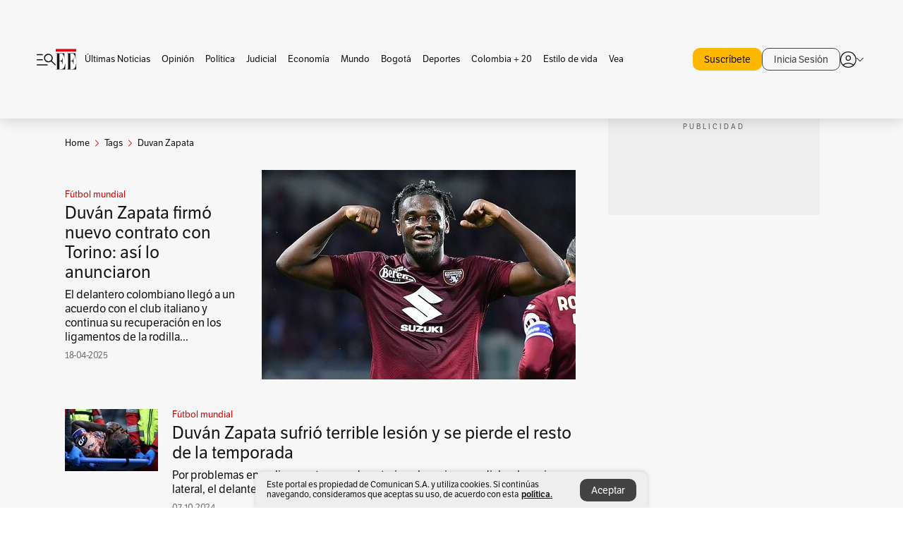

--- FILE ---
content_type: text/html; charset=utf-8
request_url: https://www.elespectador.com/tags/duvan-zapata/
body_size: 13147
content:
<!DOCTYPE html><html lang="es"><head><meta charSet="utf-8"/><link as="style" rel="preload" href="https://use.typekit.net/zke3dlb.css"/><link rel="stylesheet" href="https://use.typekit.net/zke3dlb.css"/><link rel="preload" href="/pf/resources/images/logoShort.svg?d=1148" as="image" type="image/svg+xml"/><link rel="preload" href="/pf/resources/images/logoFull.svg?d=1148" as="image" type="image/svg+xml"/><link rel="stylesheet" href="/pf/dist/css/el-espectador.css?d=1148"/><link rel="preload" href="//securepubads.g.doubleclick.net/tag/js/gpt.js" as="script"/><link rel="preconnect" href="https://securepubads.g.doubleclick.net"/><link rel="preconnect" href="https://adservice.google.com"/><link rel="preconnect" href="https://pagead2.googlesyndication.com"/><link rel="preconnect" href="https://tpc.googlesyndication.com"/><link rel="stylesheet" href="/pf/resources/dist/newsletterStructure/css/style.css?d=1148"/><script async="" src="https://cdn.tinypass.com/api/tinypass.min.js"></script><script src="https://accounts.google.com/gsi/client" async=""></script><script defer="" src="/pf/resources/scripts/minified/arcads.minified.js?d=1148"></script><script async="" src="/pf/resources/scripts/minified/pianoInit.minified.js?d=1148"></script><script defer="" src="/pf/resources/scripts/minified/pianoScript.minified.js?d=1148"></script><script defer="" src="/pf/resources/scripts/minified/googlePiano.minified.js?d=1148"></script><script defer="" src="/pf/resources/scripts/minified/gtm.minified.js?d=1148"></script><script defer="" src="/pf/resources/scripts/minified/pixel-fb.minified.js?d=1148"></script><title>Duvan zapata: Últimas noticias, fotos, videos, artículos de opinión de Duvan zapata | EL ESPECTADOR</title><meta name="description" content="Lea aquí todas las noticias sobre duvan zapata: artículos, fotos, videos, análisis y opinión sobre duvan zapata. Archivo de noticias en Colombia y el mundo sobre duvan zapata"/><meta name="keywords" content="duvan zapata, noticias de duvan zapata, fotos de duvan zapata, videos de duvan zapata"/><meta name="news_keywords" content="duvan zapata, noticias de duvan zapata, fotos de duvan zapata, videos de duvan zapata"/><meta name="robots" content="follow, index, max-snippet:150, max-image-preview:large  "/><link rel="canonical" href="https://www.elespectador.com/tags/duvan-zapata/"/><link rel="alternate" hrefLang="es" href="https://www.elespectador.com/tags/duvan-zapata/"/><link rel="alternate" type="application/rss+xml" title="El Espectador - Discover - General" href="https://www.elespectador.com/arc/outboundfeeds/discover/?outputType=xml"/><link rel="alternate" type="application/rss+xml" title="El Espectador - Discover - Tags" href="https://www.elespectador.com/arc/outboundfeeds/discover/category/tags/?outputType=xml"/><link rel="alternate" type="application/rss+xml" title="El Espectador - Discover - Tags / Duvan-zapata" href="https://www.elespectador.com/arc/outboundfeeds/discover/category/tags/duvan-zapata/?outputType=xml"/><meta name="twitter:card" content="summary_large_image"/><meta name="twitter:site" content="@elespectador"/><meta name="twitter:creator" content="@elespectador"/><meta name="twitter:url" content="https://www.elespectador.com/tags/duvan-zapata/"/><meta property="twitter:title" content="Duvan zapata: Últimas noticias, fotos, videos, artículos de opinión de Duvan zapata"/><meta property="twitter:description" content="Lea aquí todas las noticias sobre duvan zapata: artículos, fotos, videos, análisis y opinión sobre duvan zapata. Archivo de noticias en Colombia y el mundo sobre duvan zapata"/><meta name="twitter:image" content="https://www.elespectador.com/pf/resources/images/redes_espectador.webp?d=1148"/><meta name="twitter:image:alt" content=""/><meta property="fb:app_id" content="687966271952902"/><meta property="fb:pages" content="14302129065"/><meta name="language" content="spanish"/><meta name="genre" content="news"/><meta name="MobileOptimized" content="width"/><meta name="HandheldFriendly" content="true"/><meta name="viewport" content="width=device-width, initial-scale=1"/><meta name="author" content="El Espectador"/><meta property="ps:breadCrumb" content="Inicio"/><meta property="ps:contentTemplate" content="Home"/><meta property="ps:pageName" content="home"/><meta property="og:site_name" content="ELESPECTADOR.COM"/><meta property="og:url" content="https://www.elespectador.com/tags/duvan-zapata/"/><meta property="og:title" content="Duvan zapata: Últimas noticias, fotos, videos, artículos de opinión de Duvan zapata"/><meta property="og:description" content="Lea aquí todas las noticias sobre duvan zapata: artículos, fotos, videos, análisis y opinión sobre duvan zapata. Archivo de noticias en Colombia y el mundo sobre duvan zapata"/><meta property="og:image" content="https://www.elespectador.com/pf/resources/images/redes_espectador.webp?d=1148"/><meta property="og:country_name" content="Colombia"/><meta property="og:type" content="website"/><meta name="dcterms.title" content="ELESPECTADOR.COM"/><meta name="dcterms.type" content="Text"/><meta name="dcterms.identifier" content="https://www.elespectador.com/tags/duvan-zapata/"/><meta name="dcterms.format" content="text/html"/><meta name="geo.placename" content="Colombia"/><meta name="geo.position" content="4.6626515162041535;-74.05541002750398"/><meta name="ICBM" content="4.6626515162041535;-74.05541002750398"/><meta name="format-detection" content="telephone=no"/><meta name="distribution" content="global"/><meta name="geo.region" content="CO"/><meta name="rating" content="general"/><meta name="google-signin-client_id" content="430461265313-2jlpt8n23uj7avn6ijfbj0gmto7dgrko.apps.googleusercontent.com"/><script type="application/javascript" id="polyfill-script">if(!Array.prototype.includes||!(window.Object && window.Object.assign)||!window.Promise||!window.Symbol||!window.fetch){document.write('<script type="application/javascript" src="/pf/dist/engine/polyfill.js?d=1148&mxId=00000000" defer=""><\/script>')}</script><script id="fusion-engine-react-script" type="application/javascript" src="/pf/dist/engine/react.js?d=1148&amp;mxId=00000000" defer=""></script><script id="fusion-engine-combinations-script" type="application/javascript" src="/pf/dist/components/combinations/default.js?d=1148&amp;mxId=00000000" defer=""></script><link rel="icon" href="/pf/resources/images/favicons/logoFavicon.svg?d=1148" type="image/vnd.microsoft.icon"/><link rel="icon" href="/pf/resources/images/favicons/logoFavicon.svg?d=1148" type="image/svg+xml"/><link rel="icon" type="image/svg+xml" href="/pf/resources/images/favicons/logoFavicon-16.svg?d=1148" sizes="16x16"/><link rel="icon" type="image/svg+xml" href="/pf/resources/images/favicons/logoFavicon-32.svg?d=1148" sizes="32x32"/><link rel="icon" type="image/svg+xml" href="/pf/resources/images/favicons/logoFavicon-48.svg?d=1148" sizes="48x48"/><link rel="icon" type="image/svg+xml" href="/pf/resources/images/favicons/logoFavicon-76.svg?d=1148" sizes="76x76"/><link rel="icon" type="image/svg+xml" href="/pf/resources/images/favicons/logoFavicon-96.svg?d=1148" sizes="96x96"/><link rel="apple-touch-icon-precomposed" type="image/png" href="/pf/resources/images/favicons/favicon-EE-120.png?d=1148" sizes="120x120"/><link rel="apple-touch-icon-precomposed" type="image/png" href="/pf/resources/images/favicons/favicon-EE-152.png?d=1148" sizes="152x152"/><link rel="apple-touch-icon-precomposed" type="image/png" href="/pf/resources/images/favicons/favicon-EE-167.png?d=1148" sizes="167x167"/><link rel="apple-touch-icon-precomposed" type="image/png" href="/pf/resources/images/favicons/favicon-EE-180.png?d=1148" sizes="180x180"/><link rel="icon" type="image/svg+xml" href="/pf/resources/images/favicons/logoFavicon-192.svg?d=1148" sizes="192x192"/><link rel="manifest" href="/manifest.json"/><script defer="" src="https://cdnjs.cloudflare.com/ajax/libs/crypto-js/4.0.0/core.js" integrity="sha256-kZdkZhqgFNaGr6uXhjDI1wJie4rPdXuwZIwGvbkmxAI= sha384-16NHxQ56nk9L6mYJEMueErCQy3apXT3t+s3Zln/9Cb5r65PyVoyYWc1Xis2AyLeO sha512-juG4T5LbIw5oIaxRM4SsstO0WEuz3c6BwPhhzgIXvy98OM7UiZsvzCcTz7Is0zGHHIBPaDkCvJ3++uUqBFkRUg==" crossorigin="anonymous"></script><script defer="" src="https://cdnjs.cloudflare.com/ajax/libs/crypto-js/4.0.0/md5.min.js" integrity="sha256-HX0j5mAQX1PZWyNi/7GYv7G27BRBRlmNKXHbGv4fUYg= sha384-8grjJYqm7LKLYU+wyJNSF5VuUdBkO2nhlP5uc1Yucc9Q1UfngglfeZonVNCLIoCR sha512-VLDQac8zlryHkFvL1HIH9KKjkPNdsNLEXM/vImKGMaNkEXbNtb+dyhnyXFkxai1RVNtwrD5L7vffgtzYzeKI3A==" crossorigin="anonymous"></script><script type="application/ld+json">{
    "@context": "https://schema.org",
    "@type":"Organization",
    "name":"El Espectador",
    "url":"https://www.elespectador.com",
    "logo":{
      "@type":"ImageObject",
      "url":"/pf/resources/images/favicons/favicon-EE-152.png?d=1148",
      "width":"300"
    },
    "contactPoint": {
      "@type": "ContactPoint",
      "telephone": "018000510903",
      "contactType": "Servicio al cliente"
    },
    "sameAs":[
      "https://www.facebook.com/elespectadorcom",
      "https://twitter.com/elespectador",
      "https://www.instagram.com/elespectador/",
      "https://www.youtube.com/user/Elespectadorcom?sub_confirmation=1"
    ]}
    </script><script type="application/ld+json">{
  "@context": "http://schema.org",
  "@type": "WebSite",
  "name": "El Espectador",
  "url": "https://www.elespectador.com",
  "sameAs":[
    "https://www.facebook.com/elespectadorcom",
    "https://twitter.com/elespectador",
    "https://www.instagram.com/elespectador/",
    "https://www.youtube.com/user/Elespectadorcom?sub_confirmation=1"
  ]
  ,
      "potentialAction": {
        "@type": "SearchAction",
        "target": "https://www.elespectador.com/buscador/{q}",
        "query-input": "required name=q"
      }
}</script><script src="https://jsc.mgid.com/site/939125.js" async=""></script><script defer="" src="/pf/resources/scripts/minified/adsmovil.minified.js?d=1148"></script><script type="application/json">var params = {
    'email':'',
    'phone': '',
    'puid': ''
}
adsmovil.Init(params);</script><script defer="" src="/pf/resources/scripts/minified/ssm.minified.js?d=1148"></script>
<script>(window.BOOMR_mq=window.BOOMR_mq||[]).push(["addVar",{"rua.upush":"false","rua.cpush":"true","rua.upre":"false","rua.cpre":"true","rua.uprl":"false","rua.cprl":"false","rua.cprf":"false","rua.trans":"SJ-8ffa17a7-d632-4f12-a383-cf6042db33db","rua.cook":"false","rua.ims":"false","rua.ufprl":"false","rua.cfprl":"false","rua.isuxp":"false","rua.texp":"norulematch","rua.ceh":"false","rua.ueh":"false","rua.ieh.st":"0"}]);</script>
                              <script>!function(e){var n="https://s.go-mpulse.net/boomerang/";if("False"=="True")e.BOOMR_config=e.BOOMR_config||{},e.BOOMR_config.PageParams=e.BOOMR_config.PageParams||{},e.BOOMR_config.PageParams.pci=!0,n="https://s2.go-mpulse.net/boomerang/";if(window.BOOMR_API_key="GRJMD-A2LGW-55R3Y-KNEZE-U6B3Q",function(){function e(){if(!o){var e=document.createElement("script");e.id="boomr-scr-as",e.src=window.BOOMR.url,e.async=!0,i.parentNode.appendChild(e),o=!0}}function t(e){o=!0;var n,t,a,r,d=document,O=window;if(window.BOOMR.snippetMethod=e?"if":"i",t=function(e,n){var t=d.createElement("script");t.id=n||"boomr-if-as",t.src=window.BOOMR.url,BOOMR_lstart=(new Date).getTime(),e=e||d.body,e.appendChild(t)},!window.addEventListener&&window.attachEvent&&navigator.userAgent.match(/MSIE [67]\./))return window.BOOMR.snippetMethod="s",void t(i.parentNode,"boomr-async");a=document.createElement("IFRAME"),a.src="about:blank",a.title="",a.role="presentation",a.loading="eager",r=(a.frameElement||a).style,r.width=0,r.height=0,r.border=0,r.display="none",i.parentNode.appendChild(a);try{O=a.contentWindow,d=O.document.open()}catch(_){n=document.domain,a.src="javascript:var d=document.open();d.domain='"+n+"';void(0);",O=a.contentWindow,d=O.document.open()}if(n)d._boomrl=function(){this.domain=n,t()},d.write("<bo"+"dy onload='document._boomrl();'>");else if(O._boomrl=function(){t()},O.addEventListener)O.addEventListener("load",O._boomrl,!1);else if(O.attachEvent)O.attachEvent("onload",O._boomrl);d.close()}function a(e){window.BOOMR_onload=e&&e.timeStamp||(new Date).getTime()}if(!window.BOOMR||!window.BOOMR.version&&!window.BOOMR.snippetExecuted){window.BOOMR=window.BOOMR||{},window.BOOMR.snippetStart=(new Date).getTime(),window.BOOMR.snippetExecuted=!0,window.BOOMR.snippetVersion=12,window.BOOMR.url=n+"GRJMD-A2LGW-55R3Y-KNEZE-U6B3Q";var i=document.currentScript||document.getElementsByTagName("script")[0],o=!1,r=document.createElement("link");if(r.relList&&"function"==typeof r.relList.supports&&r.relList.supports("preload")&&"as"in r)window.BOOMR.snippetMethod="p",r.href=window.BOOMR.url,r.rel="preload",r.as="script",r.addEventListener("load",e),r.addEventListener("error",function(){t(!0)}),setTimeout(function(){if(!o)t(!0)},3e3),BOOMR_lstart=(new Date).getTime(),i.parentNode.appendChild(r);else t(!1);if(window.addEventListener)window.addEventListener("load",a,!1);else if(window.attachEvent)window.attachEvent("onload",a)}}(),"".length>0)if(e&&"performance"in e&&e.performance&&"function"==typeof e.performance.setResourceTimingBufferSize)e.performance.setResourceTimingBufferSize();!function(){if(BOOMR=e.BOOMR||{},BOOMR.plugins=BOOMR.plugins||{},!BOOMR.plugins.AK){var n="true"=="true"?1:0,t="",a="clpwzlixzcoiw2lxknda-f-c8bdef1e5-clientnsv4-s.akamaihd.net",i="false"=="true"?2:1,o={"ak.v":"39","ak.cp":"927404","ak.ai":parseInt("594085",10),"ak.ol":"0","ak.cr":10,"ak.ipv":4,"ak.proto":"h2","ak.rid":"6cc5687","ak.r":44268,"ak.a2":n,"ak.m":"dscr","ak.n":"ff","ak.bpcip":"18.223.108.0","ak.cport":36958,"ak.gh":"23.192.164.150","ak.quicv":"","ak.tlsv":"tls1.3","ak.0rtt":"","ak.0rtt.ed":"","ak.csrc":"-","ak.acc":"","ak.t":"1769427782","ak.ak":"hOBiQwZUYzCg5VSAfCLimQ==AWyu7eWZ/miYm/BgsoOMqbDP+Sq2B4dqeGnFxeinLXTTXi3iGjSaqJjikArmzqWH9IdtYG9u7tOJLqvFNdUmZAE/ZBRZ+p68wbvdSOFThbbWh/JhBpnlLN5sAzvpmm4MK0/hwYOboiCq7DgZDG/F0E3Cr1QiPZjkyyWpwPxTY2Vo5oyKnbw4WYxPh6TxZmrESd1TS8iow/WNCP7XbQtfD0ERJWQPD+412EB++PKVZjqFb+QxWuCUuIPazDUf+8RntkjV5ksZH3rSwGOwzohqLd+/+WZT4x+Gp6Y+l2bqXIsBEjZpC1tcfIWNDb1wtDGJl0bNWYkqN3+0mecPVlw1w+luLwzquAswdnVmZjVEhSXJ+5pGaGyr5JLdXHTn4hzrVxB6jWhdM9N08+Ld2bfyJGW6ZwaS//iR2SYFE41H31Y=","ak.pv":"62","ak.dpoabenc":"","ak.tf":i};if(""!==t)o["ak.ruds"]=t;var r={i:!1,av:function(n){var t="http.initiator";if(n&&(!n[t]||"spa_hard"===n[t]))o["ak.feo"]=void 0!==e.aFeoApplied?1:0,BOOMR.addVar(o)},rv:function(){var e=["ak.bpcip","ak.cport","ak.cr","ak.csrc","ak.gh","ak.ipv","ak.m","ak.n","ak.ol","ak.proto","ak.quicv","ak.tlsv","ak.0rtt","ak.0rtt.ed","ak.r","ak.acc","ak.t","ak.tf"];BOOMR.removeVar(e)}};BOOMR.plugins.AK={akVars:o,akDNSPreFetchDomain:a,init:function(){if(!r.i){var e=BOOMR.subscribe;e("before_beacon",r.av,null,null),e("onbeacon",r.rv,null,null),r.i=!0}return this},is_complete:function(){return!0}}}}()}(window);</script></head><body class=""><script defer="" src="/pf/resources/scripts/minified/cxenseMetatags.body.minified.js?d=1148"></script><script defer="" src="/pf/resources/scripts/minified/pianoResetToken.body.minified.js?d=1148"></script><noscript><iframe src="https://www.googletagmanager.com/ns.html?id=GTM-5FQVPR" title="Tag manager no script" height="0" width="0" style="display:none;visibility:hidden"></iframe></noscript><div id="fusion-app"><div class="Layout-Home false" id="sectionLayout"><div class="Auth"></div><div class="OneSignal"></div><div><div><style>.onesignal-slidedown-container {
    display: none !important;
  }
  </style><div class="Modal-hide"><div class="Modal-Container"><div id=""><div><div id="notificationPopup"><div class="Modal-Container"><div><img class="Modal-Image" src="/pf/resources/images/logoShortLight.svg?d=1148" alt="Logo El Espectador"/></div><div><div class="Modal-Text">No te pierdas ningún acontecimiento, accede a nuestras notificaciones</div><div class="Modal-ContainerButton"><button class="Button Button_text Button_ Button_text_" type="button">No, gracias</button><div class="onesignal-customlink-container"></div></div></div></div></div></div></div></div></div></div></div><header id="header-layout"><div class="Header Header-TopBar Header_standar"><div class="Header-Content"><div class="BurgerMenu-OpenButton"><svg viewBox="0 0 1024 1024" style="display:inline-block;stroke:currentColor;fill:currentColor"><path d="M28.158 828.615c-37.317 1.365-37.772-58.706 0-57.341h537.91c37.317-1.365 37.772 58.706 0 57.341h-537.91zM28.158 552.834c-37.317 1.365-37.772-58.706 0-57.341h277.601c15.928 0 29.125 12.743 28.67 28.67 0 15.928-12.743 29.125-28.67 28.67h-277.601zM28.158 277.053c-37.317 1.365-37.772-58.706 0-57.341h277.601c15.928 0 29.125 12.743 28.67 28.67 0 15.928-12.743 29.125-28.67 28.67h-277.601zM627.959 658.869c-201.147 9.557-314.463-258.943-165.195-394.559 194.776-202.513 531.539 84.191 348.594 304.907l203.423 200.237c12.743 10.467 11.832 29.58 0 40.957-10.467 11.377-29.58 10.467-40.957 0l-203.423-200.237c-40.957 30.946-91.472 49.149-142.897 49.149zM627.959 601.528c48.694 0 90.562-16.838 124.693-50.514s51.425-74.634 51.425-122.872c0-48.239-17.293-89.197-51.425-122.872s-75.999-50.514-124.693-50.514-90.562 16.838-124.693 50.514c-34.131 33.676-51.425 74.634-51.425 122.872s17.293 89.197 51.425 122.872c34.131 33.676 75.999 50.514 124.693 50.514z"></path></svg></div><div class="Header-Logo Header-MainLogo"><a href="/" rel="noreferrer"><picture class="Header-LogoImage"><img src="/pf/resources/images/logoFull.svg?d=1148" alt="Elespectador.com: Últimas noticias de Colombia y el mundo" width="240" height="37"/></picture></a></div><div class="Header-ContainerUser"><div class="Header-User" id="UserAvatarContainer"><div class="Header-UserContainer"><div class="Header-Anon "><svg class="Header-AvatarCircle" viewBox="0 0 1024 1024" style="display:inline-block;stroke:currentColor;fill:currentColor"><path d="M177.79 824.384c190.977-148.689 469.712-148.689 660.689 0 276.462-268.732 58.657-784.824-330.117-767.545-388.774-17.279-607.034 499.268-330.572 767.545zM507.908 586.117c-224.171 2.274-224.171-343.758 0-341.485 224.171-2.274 224.171 343.758 0 341.485zM507.908 1024.455c-677.513-16.824-677.513-1007.631 0-1024 677.513 16.824 677.513 1007.631 0 1024zM507.908 967.616c100.49 0.455 211.893-37.741 286.465-102.764-155.964-127.318-417.876-130.046-572.931 0 74.572 65.023 185.975 103.673 286.465 102.764zM507.908 529.279c148.234 4.092 148.234-231.901 0-227.808-148.234-4.092-148.234 231.901 0 227.808z"></path></svg><svg class="Header-Arrow " viewBox="0 0 422 1024" style="display:inline-block;stroke:currentColor;fill:currentColor"><path d="M336.696 512.431l-321.106-321.106c-35.676-32.942 19.56-91.257 53.521-53.521l331.738 331.738c12.684 12.684 17.846 25.385 17.846 42.877 0 17.151-5.146 30.19-17.846 42.877l-331.738 331.738c-32.942 35.338-91.257-19.56-53.521-53.521l321.106-321.106z"></path></svg></div></div></div></div></div></div><div class="Header-BasicPlaceholder"></div><h1 style="display:none">Noticias de Duvan Zapata</h1><div class="PianoContainer-UserMenu"></div></header><div class=""><div id="main-layout-1" class="Layout-MainHome Layout-MainHome_oneColumn"></div><div id="main-layout-2" class="Layout-MainHome Layout-MainHome_oneColumn"></div><div class="Layout-MainHome Layout-MainHome_fitMargin Layout-MainHome_twoColumns"><div id="main-layout-3-4" class="Layout-mainHomeA"><div class=""><div class="NewsletterAdmin-ImageTitleNw"><div class="Header-Section Header-Section_EE"><h2 class="Header-SectionTitle">Noticias de Duvan zapata</h2><div class="Header-SectionDescription"></div></div></div></div><div><script type="application/ld+json">{
    "@context": "https://schema.org",
    "@type": "BreadcrumbList",
    "itemListElement": [
      {
        "@type": "ListItem",
        "position": 0,
        "item":
        {
          "@id": "/",
          "name": "Home"
        }
      },
      
          {
            "@type": "ListItem",
            "position": 1,
            "item":
            {
              "@id": "/tags/",
              "name": "tags"
            }
          },
          {
            "@type": "ListItem",
            "position": 2,
            "item":
            {
              "@id": "/tags/duvan-zapata/",
              "name": "duvan-zapata"
            }
          }
    ]
  }</script><div class="Breadcrumb   "><div class="Breadcrumb-Container"><span class="Breadcrumb-Text"><a href="/"><h3>Home</h3></a></span><span class="Breadcrumb-Text Breadcrumb-SectionText"><svg class="Breadcrumb Breadcrumb-Icon" viewBox="0 0 422 1024" style="display:inline-block;stroke:currentColor;fill:currentColor"><path d="M336.696 512.431l-321.106-321.106c-35.676-32.942 19.56-91.257 53.521-53.521l331.738 331.738c12.684 12.684 17.846 25.385 17.846 42.877 0 17.151-5.146 30.19-17.846 42.877l-331.738 331.738c-32.942 35.338-91.257-19.56-53.521-53.521l321.106-321.106z"></path></svg><a href="/tags/"><div class="">Tags</div></a></span><span class="Breadcrumb-Text Breadcrumb-SectionText"><svg class="Breadcrumb Breadcrumb-Icon" viewBox="0 0 422 1024" style="display:inline-block;stroke:currentColor;fill:currentColor"><path d="M336.696 512.431l-321.106-321.106c-35.676-32.942 19.56-91.257 53.521-53.521l331.738 331.738c12.684 12.684 17.846 25.385 17.846 42.877 0 17.151-5.146 30.19-17.846 42.877l-331.738 331.738c-32.942 35.338-91.257-19.56-53.521-53.521l321.106-321.106z"></path></svg><a href="/tags/duvan-zapata/"><div class="">Duvan Zapata</div></a></span></div></div></div><div class="BlockContainer      BlockContainer_openSubsection BlockContainer_openSubsection_default"><div class="BlockContainer-Content"><div class="Card Card-HomeEE Card-HomeEE_open3"><div class="Card-ImagePosition Card-ImagePosition_down"><div class="Card-ImageFrame"><a href="/deportes/futbol-mundial/duvan-zapata-firmo-nuevo-contrato-con-torino-asi-lo-anunciaron/" target="_self" rel="noopener "><picture><source class="Card-Image" srcSet="https://www.elespectador.com/resizer/v2/GIEEK2OQYKSNJQHSRNTCX7NN5I.jpg?auth=00dd9e04340bdd5c38f5def5c11cb4047814aefbd9654c163adb18962fbf0053&amp;width=328&amp;height=219&amp;smart=true&amp;quality=60" media="(max-width: 360px)" width="328" height="219"/><source class="Card-Image" srcSet="https://www.elespectador.com/resizer/v2/GIEEK2OQYKSNJQHSRNTCX7NN5I.jpg?auth=00dd9e04340bdd5c38f5def5c11cb4047814aefbd9654c163adb18962fbf0053&amp;width=392&amp;height=262&amp;smart=true&amp;quality=60" media="(max-width: 425px)" width="392" height="262"/><source class="Card-Image" srcSet="https://www.elespectador.com/resizer/v2/GIEEK2OQYKSNJQHSRNTCX7NN5I.jpg?auth=00dd9e04340bdd5c38f5def5c11cb4047814aefbd9654c163adb18962fbf0053&amp;width=552&amp;height=369&amp;smart=true&amp;quality=60" media="(max-width: 600px)" width="552" height="369"/><source class="Card-Image" srcSet="https://www.elespectador.com/resizer/v2/GIEEK2OQYKSNJQHSRNTCX7NN5I.jpg?auth=00dd9e04340bdd5c38f5def5c11cb4047814aefbd9654c163adb18962fbf0053&amp;width=1096&amp;height=732&amp;smart=true&amp;quality=60" media="(max-width: 1199px)" width="1096" height="732"/><source class="Card-Image" srcSet="https://www.elespectador.com/resizer/v2/GIEEK2OQYKSNJQHSRNTCX7NN5I.jpg?auth=00dd9e04340bdd5c38f5def5c11cb4047814aefbd9654c163adb18962fbf0053&amp;width=445&amp;height=298&amp;smart=true&amp;quality=80" media="(max-width: 1200px)" width="445" height="298"/><img class="Card-Image" src="https://www.elespectador.com/resizer/v2/GIEEK2OQYKSNJQHSRNTCX7NN5I.jpg?auth=00dd9e04340bdd5c38f5def5c11cb4047814aefbd9654c163adb18962fbf0053&amp;width=445&amp;height=298&amp;smart=true&amp;quality=80" alt="Duván Zapata firmó nuevo contrato con Torino: así lo anunciaron" width="445" height="298"/></picture></a></div><div class="Card-Container"><div class="Card-SectionContainer"><h4 class="Card-Section Card-Section"><a href="/deportes/futbol-mundial/" target="_self" rel="noopener ">Fútbol mundial</a></h4></div><h2 class="Card-Title Card-Title"><a href="/deportes/futbol-mundial/duvan-zapata-firmo-nuevo-contrato-con-torino-asi-lo-anunciaron/" target="_self" rel="noopener ">Duván Zapata firmó nuevo contrato con Torino: así lo anunciaron</a></h2><div class="Card-Hook Card-Hook"><a href="/deportes/futbol-mundial/duvan-zapata-firmo-nuevo-contrato-con-torino-asi-lo-anunciaron/" target="_self" rel="noopener ">El delantero colombiano llegó a un acuerdo con el club italiano y continua su recuperación en los ligamentos de la rodilla...</a></div><div class="Card-DateContainer"><p class="Card-Datetime">18-04-2025</p></div></div></div></div><div class="BlockContainer-SecondContent"></div></div></div><div class="Ads Ads_mobile"><div class="lazyload-wrapper "><div class="lazyload-placeholder"></div></div></div><div class="BlockContainer BlockContainer_borderDown     "><div class="BlockContainer-Content"><div class="Card Card-HomeEE"><div class="Card-ImagePosition Card-ImagePosition_up"><div class="Card-ImageFrame"><a href="/deportes/futbol-mundial/duvan-zapata-sufrio-terrible-lesion-y-se-pierde-el-resto-de-la-temporada/" target="_self" rel="noopener "><picture><source class="Card-Image" srcSet="https://www.elespectador.com/resizer/v2/HGEIKM3WKZKJPXJOF5XKAFTIIM.jpg?auth=944f7c80186ba6b5680b48bafae8158c5fa16b02e0259ed0d2e29556d1b86e25&amp;width=392&amp;height=261&amp;focal=1770,975&amp;quality=60" media="(max-width: 425px)" width="392" height="261"/><source class="Card-Image" srcSet="https://www.elespectador.com/resizer/v2/HGEIKM3WKZKJPXJOF5XKAFTIIM.jpg?auth=944f7c80186ba6b5680b48bafae8158c5fa16b02e0259ed0d2e29556d1b86e25&amp;width=552&amp;height=368&amp;focal=1770,975&amp;quality=60" media="(max-width: 600px)" width="552" height="368"/><source class="Card-Image" srcSet="https://www.elespectador.com/resizer/v2/HGEIKM3WKZKJPXJOF5XKAFTIIM.jpg?auth=944f7c80186ba6b5680b48bafae8158c5fa16b02e0259ed0d2e29556d1b86e25&amp;width=1100&amp;height=733&amp;focal=1770,975&amp;quality=60" media="(max-width: 1199px)" width="1100" height="733"/><source class="Card-Image" srcSet="https://www.elespectador.com/resizer/v2/HGEIKM3WKZKJPXJOF5XKAFTIIM.jpg?auth=944f7c80186ba6b5680b48bafae8158c5fa16b02e0259ed0d2e29556d1b86e25&amp;width=445&amp;height=297&amp;focal=1770,975&amp;quality=80" media="(max-width: 1200px)" width="445" height="297"/><img class="Card-Image" src="https://www.elespectador.com/resizer/v2/HGEIKM3WKZKJPXJOF5XKAFTIIM.jpg?auth=944f7c80186ba6b5680b48bafae8158c5fa16b02e0259ed0d2e29556d1b86e25&amp;width=445&amp;height=297&amp;focal=1770,975&amp;quality=80" alt="Duván Zapata sufrió terrible lesión y se pierde el resto de la temporada" width="445" height="297"/></picture></a></div><div class="Card-Container"><div class="Card-SectionContainer"><h4 class="Card-Section Card-Section"><a href="/deportes/futbol-mundial/" target="_self" rel="noopener ">Fútbol mundial</a></h4></div><h2 class="Card-Title Card-Title"><a href="/deportes/futbol-mundial/duvan-zapata-sufrio-terrible-lesion-y-se-pierde-el-resto-de-la-temporada/" target="_self" rel="noopener ">Duván Zapata sufrió terrible lesión y se pierde el resto de la temporada</a></h2><div class="Card-DateContainer"><p class="Card-Datetime">07-10-2024</p></div></div></div></div><div class="Card Card-HomeEE Card-HomeEE_lateral"><div class="Card-ImagePosition Card-ImagePosition_left"><div class="Card-ImageFrame"><a href="/deportes/futbol-mundial/duvan-zapata-le-marco-un-golazo-al-inter-pero-salio-lesionado-y-en-camilla-video-torino-serie-a-italia-noticias-hoy/" target="_self" rel="noopener "><picture><source class="Card-Image" srcSet="https://www.elespectador.com/resizer/v2/HGEIKM3WKZKJPXJOF5XKAFTIIM.jpg?auth=944f7c80186ba6b5680b48bafae8158c5fa16b02e0259ed0d2e29556d1b86e25&amp;width=132&amp;height=88&amp;focal=1780,875&amp;quality=80" media="(max-width: 1200px)" width="132" height="88"/><img class="Card-Image" src="https://www.elespectador.com/resizer/v2/HGEIKM3WKZKJPXJOF5XKAFTIIM.jpg?auth=944f7c80186ba6b5680b48bafae8158c5fa16b02e0259ed0d2e29556d1b86e25&amp;width=132&amp;height=88&amp;focal=1780,875&amp;quality=80" alt="Duván Zapata le marcó un golazo al Inter, pero salió lesionado y en camilla: video" width="132" height="88"/></picture></a></div><div class="Card-Container"><div class="Card-SectionContainer"><h4 class="Card-Section Card-Section"><a href="/deportes/futbol-mundial/" target="_self" rel="noopener ">Fútbol mundial</a></h4></div><h2 class="Card-Title Card-Title_xs"><a href="/deportes/futbol-mundial/duvan-zapata-le-marco-un-golazo-al-inter-pero-salio-lesionado-y-en-camilla-video-torino-serie-a-italia-noticias-hoy/" target="_self" rel="noopener ">Duván Zapata le marcó un golazo al Inter, pero salió lesionado y en camilla: video</a></h2><div class="Card-DateContainer"><p class="Card-Datetime">05-10-2024</p></div></div></div></div><div class="Card Card-HomeEE Card-HomeEE_lateral"><div class="Card-ImagePosition Card-ImagePosition_left"><div class="Card-ImageFrame"><a href="/deportes/futbol-mundial/duvan-zapata-gran-figura-con-torino-en-italia-golazo-y-asistencia-video-daniel-mosquera-verona-serie-a-noticias-hoy/" target="_self" rel="noopener "><picture><source class="Card-Image" srcSet="https://www.elespectador.com/resizer/v2/TKLYCJYBXCPEFAM7J7SKXD6L3E.jpg?auth=7ed3508af1ce708d0584ebc5061ae0ffcd0bae5d659ceda2b2b3058ad68b6427&amp;width=132&amp;height=88&amp;focal=1560,555&amp;quality=80" media="(max-width: 1200px)" width="132" height="88"/><img class="Card-Image" src="https://www.elespectador.com/resizer/v2/TKLYCJYBXCPEFAM7J7SKXD6L3E.jpg?auth=7ed3508af1ce708d0584ebc5061ae0ffcd0bae5d659ceda2b2b3058ad68b6427&amp;width=132&amp;height=88&amp;focal=1560,555&amp;quality=80" alt="Duván Zapata, gran figura con Torino en Italia: golazo y asistencia" width="132" height="88"/></picture></a></div><div class="Card-Container"><div class="Card-SectionContainer"><h4 class="Card-Section Card-Section"><a href="/deportes/futbol-mundial/" target="_self" rel="noopener ">Fútbol mundial</a></h4></div><h2 class="Card-Title Card-Title_xs"><a href="/deportes/futbol-mundial/duvan-zapata-gran-figura-con-torino-en-italia-golazo-y-asistencia-video-daniel-mosquera-verona-serie-a-noticias-hoy/" target="_self" rel="noopener ">Duván Zapata, gran figura con Torino en Italia: golazo y asistencia</a></h2><div class="Card-DateContainer"><p class="Card-Datetime">20-09-2024</p></div></div></div></div><div class="Card Card-HomeEE Card-HomeEE_lateral"><div class="Card-ImagePosition Card-ImagePosition_left"><div class="Card-ImageFrame"><a href="/deportes/futbol-mundial/duvan-zapata-arranco-la-temporada-en-italia-con-goles-vea-su-anotacion-ante-milan/" target="_self" rel="noopener "><picture><source class="Card-Image" srcSet="https://www.elespectador.com/resizer/v2/SHGVMOOHRVG4HALLCDBNJGIJ64.jpg?auth=23913237257a9c79e71d478dfe6c5450b430d1ab82c62387389c8f695059e460&amp;width=132&amp;height=88&amp;smart=true&amp;quality=80" media="(max-width: 1200px)" width="132" height="88"/><img class="Card-Image" src="https://www.elespectador.com/resizer/v2/SHGVMOOHRVG4HALLCDBNJGIJ64.jpg?auth=23913237257a9c79e71d478dfe6c5450b430d1ab82c62387389c8f695059e460&amp;width=132&amp;height=88&amp;smart=true&amp;quality=80" alt="Duván Zapata arrancó la temporada en Italia con goles: vea su anotación ante Milan" width="132" height="88"/></picture></a></div><div class="Card-Container"><div class="Card-SectionContainer"><h4 class="Card-Section Card-Section"><a href="/deportes/futbol-mundial/" target="_self" rel="noopener ">Fútbol mundial</a></h4></div><h2 class="Card-Title Card-Title_xs"><a href="/deportes/futbol-mundial/duvan-zapata-arranco-la-temporada-en-italia-con-goles-vea-su-anotacion-ante-milan/" target="_self" rel="noopener ">Duván Zapata arrancó la temporada en Italia con goles: vea su anotación ante Milan</a></h2><div class="Card-DateContainer"><p class="Card-Datetime">18-08-2024</p></div></div></div></div><div class="Card Card-HomeEE Card-HomeEE_lateral"><div class="Card-ImagePosition Card-ImagePosition_left"><div class="Card-ImageFrame"><a href="/deportes/futbol-mundial/duvan-zapata-fue-ovacionado-por-los-hinchas-de-atalanta-video/" target="_self" rel="noopener "><picture><source class="Card-Image" srcSet="https://www.elespectador.com/resizer/v2/I4OXRFKSKPIPTZKNLJTSWHIL2Y.jpg?auth=4c34b987b6942611084e3c7ee05299eafcb4552a984e40df82df161c9be3f97f&amp;width=132&amp;height=88&amp;smart=true&amp;quality=80" media="(max-width: 1200px)" width="132" height="88"/><img class="Card-Image" src="https://www.elespectador.com/resizer/v2/I4OXRFKSKPIPTZKNLJTSWHIL2Y.jpg?auth=4c34b987b6942611084e3c7ee05299eafcb4552a984e40df82df161c9be3f97f&amp;width=132&amp;height=88&amp;smart=true&amp;quality=80" alt="Duván Zapata fue ovacionado por los hinchas de Atalanta: video" width="132" height="88"/></picture></a></div><div class="Card-Container"><div class="Card-SectionContainer"><h4 class="Card-Section Card-Section"><a href="/deportes/futbol-mundial/" target="_self" rel="noopener ">Fútbol mundial</a></h4></div><h2 class="Card-Title Card-Title_xs"><a href="/deportes/futbol-mundial/duvan-zapata-fue-ovacionado-por-los-hinchas-de-atalanta-video/" target="_self" rel="noopener ">Duván Zapata fue ovacionado por los hinchas de Atalanta: video</a></h2><div class="Card-DateContainer"><p class="Card-Datetime">26-05-2024</p></div></div></div></div></div></div><div class="Pagination-Wrapper"><div class="Pagination"><div class="Pagination-Nav"></div><div class="Pagination-Counter"><form class="Pagination-Form"><input class="Pagination-Input" value="1"/></form><span>de </span></div><div class="Pagination-Nav"></div></div></div></div><div class="Ads Ads_mobile"><div class="lazyload-wrapper "><div class="lazyload-placeholder"></div></div></div><div id="main-layout-5" class="Layout-mainHomeB"><div class="Ads-sticky Ads_desktop"><div class="lazyload-wrapper "><div class="lazyload-placeholder"></div></div></div></div></div><div class="Ads_desktop"><div class="lazyload-wrapper "><div class="lazyload-placeholder"></div></div></div><div class="Layout-MainHome Layout-MainHome_fitMargin Layout-MainHome_twoColumns"><div id="main-layout-6-7" class="Layout-mainHomeA"></div><div id="main-layout-8" class="Layout-mainHomeB"></div></div><div id="main-layout-9" class="Layout-MainHome Layout-MainHome_oneColumn"></div><div id="main-layout-10" class="Layout-MainHome Layout-MainHome_oneColumn"></div><div id="main-layout-11" class="Layout-MainHome Layout-MainHome_oneColumn"></div><div class="Layout-MainHome Layout-MainHome_fitMargin Layout-MainHome_twoColumns"><div id="main-layout-12-13" class="Layout-mainHomeA"></div><div id="main-layout-14" class="Layout-mainHomeB"></div></div><div class="Layout-MainHome Layout-MainHome_fitMargin Layout-MainHome_twoColumns"><div id="main-layout-15-16" class="Layout-mainHomeA"></div><div id="main-layout-17" class="Layout-mainHomeB"></div></div><div id="main-layout-18" class="Layout-MainHome Layout-MainHome_oneColumn"></div><div id="main-layout-19" class="Layout-MainHome Layout-MainHome_oneColumn"></div><div class="Layout-MainHome Layout-MainHome_fitMargin Layout-MainHome_twoColumns"><div id="main-layout-20-21" class="Layout-mainHomeA"></div><div id="main-layout-22" class="Layout-mainHomeB"></div></div><div id="main-layout-23" class="Layout-MainHome Layout-MainHome_oneColumn"></div><div id="main-layout-24" class="Layout-MainHome Layout-MainHome_oneColumn"></div><div id="main-layout-25" class="Layout-MainHome Layout-MainHome_oneColumn"><div data-google-interstitial="false"><div class="Block-piano Block pianoBannerHomeDesktop" id="pianoContainer"><p> </p></div></div></div></div><div class="Toastify"></div><footer><div class="lazyload-wrapper "><div style="height:400px" class="lazyload-placeholder"></div></div></footer><div class="Cookies-GeneralContainer" data-google-interstitial="false"><div class="Cookies-Container Cookies-hide"><div class="Cookies-Text">Este portal es propiedad de Comunican S.A. y utiliza cookies. Si continúas navegando, consideramos que aceptas su uso, de acuerdo con esta  <a class="Cookies-Linked" href="/terminos/politica-de-uso-de-cookies/">política.</a></div><div class="Cookies-ContainerButtons"><div class="Cookies-AceptButton"><button class="Button Button_secondary Cookies-TextButton" type="button">Aceptar</button></div></div></div></div></div></div><script id="fusion-metadata" type="application/javascript">window.Fusion=window.Fusion||{};Fusion.arcSite="el-espectador";Fusion.contextPath="/pf";Fusion.mxId="00000000";Fusion.deployment="1148";Fusion.globalContent={"type":"results","version":"0.6.0","content_elements":[{"display_date":"2025-04-18T22:17:33.151Z","subtype":"article","subheadlines":{"basic":""},"headlines":{"basic":"Duván Zapata firmó nuevo contrato con Torino: así lo anunciaron"},"description":{"basic":"El delantero colombiano llegó a un acuerdo con el club italiano y continua su recuperación en los ligamentos de la rodilla izquierda."},"taxonomy":{"primary_section":{"name":"Fútbol mundial","_id":"/deportes/futbol-mundial"}},"type":"story","promo_items":{"basic":{"width":3072,"caption":"El delantero colombiano de 34 años llegó a un acuerdo con el club italiano y continua su recuperación en los ligamentos de la rodilla izquierda.","_id":"GIEEK2OQYKSNJQHSRNTCX7NN5I","additional_properties":{"originalUrl":"https://cloudfront-us-east-1.images.arcpublishing.com/elespectador/GIEEK2OQYKSNJQHSRNTCX7NN5I.jpg","thumbnailResizeUrl":"/resizer/v2/GIEEK2OQYKSNJQHSRNTCX7NN5I.jpg?auth=00dd9e04340bdd5c38f5def5c11cb4047814aefbd9654c163adb18962fbf0053&width=300"},"type":"image","distributor":{"mode":"reference","reference_id":"b852975d-d88d-4a85-a4a4-9d6f0ba507c9"},"url":"https://cloudfront-us-east-1.images.arcpublishing.com/elespectador/GIEEK2OQYKSNJQHSRNTCX7NN5I.jpg","height":2028,"auth":{"1":"00dd9e04340bdd5c38f5def5c11cb4047814aefbd9654c163adb18962fbf0053"}}},"canonical_url":"/deportes/futbol-mundial/duvan-zapata-firmo-nuevo-contrato-con-torino-asi-lo-anunciaron/","_id":"QEFQT5K5URFVNEEF4BRFZGULJ4"},{"display_date":"2024-10-07T12:00:00Z","subtype":"article","subheadlines":{"basic":""},"headlines":{"basic":"Duván Zapata sufrió terrible lesión y se pierde el resto de la temporada"},"description":{"basic":"Por problemas en su ligamento cruzado anterior, el menisco medial y el menisco lateral, el delantero colombiano será intervenido."},"taxonomy":{"primary_section":{"name":"Fútbol mundial","_id":"/deportes/futbol-mundial"}},"type":"story","promo_items":{"basic":{"width":3072,"caption":"Duván Zapata había salido lesionado el pasado sábado cuando enfrentó al Inter de Milán en la Serie A.","_id":"HGEIKM3WKZKJPXJOF5XKAFTIIM","additional_properties":{"originalUrl":"https://cloudfront-us-east-1.images.arcpublishing.com/elespectador/HGEIKM3WKZKJPXJOF5XKAFTIIM.jpg","thumbnailResizeUrl":"/resizer/z3S1TALrqDBG93veL_UT3IBVx9Y=/300x0/arc-anglerfish-arc2-prod-elespectador/public/HGEIKM3WKZKJPXJOF5XKAFTIIM.jpg","focal_point":{"min":[1770,975]}},"type":"image","distributor":{"mode":"reference","reference_id":"b852975d-d88d-4a85-a4a4-9d6f0ba507c9"},"focal_point":{"x":1770,"y":975},"url":"https://cloudfront-us-east-1.images.arcpublishing.com/elespectador/HGEIKM3WKZKJPXJOF5XKAFTIIM.jpg","height":1916,"auth":{"1":"944f7c80186ba6b5680b48bafae8158c5fa16b02e0259ed0d2e29556d1b86e25"}}},"canonical_url":"/deportes/futbol-mundial/duvan-zapata-sufrio-terrible-lesion-y-se-pierde-el-resto-de-la-temporada/","_id":"CJNX5U2XSRBQDKKH526DGLDTDY"},{"display_date":"2024-10-05T22:34:16.746Z","subtype":"article","subheadlines":{"basic":""},"headlines":{"basic":"Duván Zapata le marcó un golazo al Inter, pero salió lesionado y en camilla: video"},"description":{"basic":"El delantero colombiano abandonó el campo en el minuto 84 tras un giro extraño de su rodilla izquierda intentando hacer un regate."},"taxonomy":{"primary_section":{"name":"Fútbol mundial","_id":"/deportes/futbol-mundial"}},"type":"story","promo_items":{"basic":{"width":3072,"caption":"Milan (Italy), 05/10/2024.- Torino'Äôs Duvan Zapata is stretchered off the pitch during the Italian Serie A soccer match between FC Inter and Torino FC at Giuseppe Meazza stadium in Milan, Italy, 05 October 2024. (Italia) EFE/EPA/MATTEO BAZZI\r\n","_id":"HGEIKM3WKZKJPXJOF5XKAFTIIM","additional_properties":{"originalUrl":"https://cloudfront-us-east-1.images.arcpublishing.com/elespectador/HGEIKM3WKZKJPXJOF5XKAFTIIM.jpg","thumbnailResizeUrl":"/resizer/z3S1TALrqDBG93veL_UT3IBVx9Y=/300x0/arc-anglerfish-arc2-prod-elespectador/public/HGEIKM3WKZKJPXJOF5XKAFTIIM.jpg","focal_point":{"min":[1780,875]}},"type":"image","distributor":{"mode":"reference","reference_id":"b852975d-d88d-4a85-a4a4-9d6f0ba507c9"},"focal_point":{"x":1780,"y":875},"url":"https://cloudfront-us-east-1.images.arcpublishing.com/elespectador/HGEIKM3WKZKJPXJOF5XKAFTIIM.jpg","height":1916,"auth":{"1":"944f7c80186ba6b5680b48bafae8158c5fa16b02e0259ed0d2e29556d1b86e25"}}},"canonical_url":"/deportes/futbol-mundial/duvan-zapata-le-marco-un-golazo-al-inter-pero-salio-lesionado-y-en-camilla-video-torino-serie-a-italia-noticias-hoy/","_id":"L5WUA4D2KVFY5LE6IX452Z3DSY"},{"display_date":"2024-09-20T22:11:46.658Z","subtype":"article","subheadlines":{"basic":""},"headlines":{"basic":"Duván Zapata, gran figura con Torino en Italia: golazo y asistencia"},"description":{"basic":"El delantero colombiano fue clave en la victoria de su equipo, que es líder parcial de la Serie A. Daniel Mosquera marcó para Verona."},"taxonomy":{"primary_section":{"name":"Fútbol mundial","_id":"/deportes/futbol-mundial"}},"type":"story","promo_items":{"basic":{"width":3072,"caption":"Verona (Italy), 20/09/2024.- Torino's Duvan Zapata (C) scores the 2-1 lead during the Italian Serie A soccer match Hellas Verona vs Torino Fc at Marcantonio Bentegodi stadium in Verona, Italy, 20 September 2024. (Italia) EFE/EPA/EMANUELE PENNACCHIO\r\n","_id":"TKLYCJYBXCPEFAM7J7SKXD6L3E","additional_properties":{"originalUrl":"https://cloudfront-us-east-1.images.arcpublishing.com/elespectador/TKLYCJYBXCPEFAM7J7SKXD6L3E.jpg","thumbnailResizeUrl":"/resizer/dTdj7gMJoXERVKi338q30pNc_50=/300x0/arc-anglerfish-arc2-prod-elespectador/public/TKLYCJYBXCPEFAM7J7SKXD6L3E.jpg","focal_point":{"min":[1560,555]}},"type":"image","distributor":{"mode":"reference","reference_id":"b852975d-d88d-4a85-a4a4-9d6f0ba507c9"},"focal_point":{"x":1560,"y":555},"url":"https://cloudfront-us-east-1.images.arcpublishing.com/elespectador/TKLYCJYBXCPEFAM7J7SKXD6L3E.jpg","height":2048,"auth":{"1":"7ed3508af1ce708d0584ebc5061ae0ffcd0bae5d659ceda2b2b3058ad68b6427"}}},"canonical_url":"/deportes/futbol-mundial/duvan-zapata-gran-figura-con-torino-en-italia-golazo-y-asistencia-video-daniel-mosquera-verona-serie-a-noticias-hoy/","_id":"QJSCFGS4UNEJBIDQCOV3TH27KM"},{"display_date":"2024-08-18T00:30:21.839Z","subtype":"article","subheadlines":{"basic":""},"headlines":{"basic":"Duván Zapata arrancó la temporada en Italia con goles: vea su anotación ante Milan"},"description":{"basic":"El colombiano marcó el segundo gol del Torino en el empate ante el ‘rossoneri’ en San Siro."},"taxonomy":{"primary_section":{"name":"Fútbol mundial","_id":"/deportes/futbol-mundial"}},"type":"story","promo_items":{"basic":{"width":5000,"caption":"El delantero colombiano #91 del Torino, Duván Zapata, celebra el segundo gol de su equipo durante el partido de fútbol de la Serie A italiana entre el AC Milán y el Torino en el estadio San Siro de Milán, el 17 de agosto de 2024.","additional_properties":{"originalUrl":"https://cloudfront-us-east-1.images.arcpublishing.com/elespectador/SHGVMOOHRVG4HALLCDBNJGIJ64.jpg","thumbnailResizeUrl":"/resizer/Ixa81syZQCq2lryBGsP7llheITw=/300x0/arc-anglerfish-arc2-prod-elespectador/public/SHGVMOOHRVG4HALLCDBNJGIJ64.jpg"},"_id":"SHGVMOOHRVG4HALLCDBNJGIJ64","type":"image","url":"https://cloudfront-us-east-1.images.arcpublishing.com/elespectador/SHGVMOOHRVG4HALLCDBNJGIJ64.jpg","height":3334,"auth":{"1":"23913237257a9c79e71d478dfe6c5450b430d1ab82c62387389c8f695059e460"}}},"canonical_url":"/deportes/futbol-mundial/duvan-zapata-arranco-la-temporada-en-italia-con-goles-vea-su-anotacion-ante-milan/","_id":"HX3DQHHEKJECLLPLEQVF4CAE64"},{"display_date":"2024-05-26T20:07:06.225Z","subtype":"article","subheadlines":{"basic":""},"headlines":{"basic":"Duván Zapata fue ovacionado por los hinchas de Atalanta: video"},"description":{"basic":"El delantero colombiano, hoy jugador de Torino, vistió los colores de 'La Diosa' durante cinco temporadas. Bérgamo no lo olvida."},"taxonomy":{"primary_section":{"name":"Fútbol mundial","_id":"/deportes/futbol-mundial"}},"additional_properties":{"images":{"1096x730":["https://www.elespectador.com/resizer/Y6u1Xa91Jqt7DWd7JvUzOB5uiOM=/1096x730/filters:quality(60):format(jpeg)/cloudfront-us-east-1.images.arcpublishing.com/elespectador/I4OXRFKSKPIPTZKNLJTSWHIL2Y.jpg","https://www.elespectador.com/resizer/6oNOaKAIwzA-ki5kHrBrcOCsRG8=/1096x730/filters:quality(80):format(jpeg)/cloudfront-us-east-1.images.arcpublishing.com/elespectador/I4OXRFKSKPIPTZKNLJTSWHIL2Y.jpg"],"680x453":["https://www.elespectador.com/resizer/4GkkwW4aRa518K5MaohXpyphjhw=/680x453/filters:quality(60):format(jpeg)/cloudfront-us-east-1.images.arcpublishing.com/elespectador/I4OXRFKSKPIPTZKNLJTSWHIL2Y.jpg","https://www.elespectador.com/resizer/-X9HY3xMO582pcojkI7ti27coYc=/680x453/filters:quality(80):format(jpeg)/cloudfront-us-east-1.images.arcpublishing.com/elespectador/I4OXRFKSKPIPTZKNLJTSWHIL2Y.jpg"],"952x637":["https://www.elespectador.com/resizer/POv_aJoSGHxCPRS4iiPm2OLLkgk=/952x637/filters:quality(60):format(jpeg)/cloudfront-us-east-1.images.arcpublishing.com/elespectador/I4OXRFKSKPIPTZKNLJTSWHIL2Y.jpg","https://www.elespectador.com/resizer/fiZkMWTEbRjbFD82KIFhIxv4E5s=/952x637/filters:quality(80):format(jpeg)/cloudfront-us-east-1.images.arcpublishing.com/elespectador/I4OXRFKSKPIPTZKNLJTSWHIL2Y.jpg"],"352x528":["https://www.elespectador.com/resizer/Bw06c2h6V_lSkhopBvQzKdxMrYQ=/352x528/filters:quality(60):format(jpeg)/cloudfront-us-east-1.images.arcpublishing.com/elespectador/I4OXRFKSKPIPTZKNLJTSWHIL2Y.jpg","https://www.elespectador.com/resizer/fN7riU6BPQUuotm1jkfCwFHmDe4=/352x528/filters:quality(80):format(jpeg)/cloudfront-us-east-1.images.arcpublishing.com/elespectador/I4OXRFKSKPIPTZKNLJTSWHIL2Y.jpg"],"400x266":["https://www.elespectador.com/resizer/wk1lBb4HxpSVfuCgUTNTFCLUZNg=/400x266/filters:quality(60):format(jpeg)/cloudfront-us-east-1.images.arcpublishing.com/elespectador/I4OXRFKSKPIPTZKNLJTSWHIL2Y.jpg","https://www.elespectador.com/resizer/Heb1NWXFzQgCwj9-TGoGKOKzlmA=/400x266/filters:quality(80):format(jpeg)/cloudfront-us-east-1.images.arcpublishing.com/elespectador/I4OXRFKSKPIPTZKNLJTSWHIL2Y.jpg"],"287x191":["https://www.elespectador.com/resizer/Gbz7yQGXO6dGeXMylAe5lSuylUY=/287x191/filters:quality(60):format(jpeg)/cloudfront-us-east-1.images.arcpublishing.com/elespectador/I4OXRFKSKPIPTZKNLJTSWHIL2Y.jpg","https://www.elespectador.com/resizer/hje0Bm4afsFZgWGiN5OzmeMtSbA=/287x191/filters:quality(80):format(jpeg)/cloudfront-us-east-1.images.arcpublishing.com/elespectador/I4OXRFKSKPIPTZKNLJTSWHIL2Y.jpg"]}},"type":"story","promo_items":{"basic":{"width":3072,"caption":"Rafael Toloi, de Atalanta, disputa un balón con su excompañero Duván Zapata, del Torino.","_id":"I4OXRFKSKPIPTZKNLJTSWHIL2Y","additional_properties":{"originalUrl":"https://cloudfront-us-east-1.images.arcpublishing.com/elespectador/I4OXRFKSKPIPTZKNLJTSWHIL2Y.jpg","thumbnailResizeUrl":"/resizer/7FMnTK21NzoUt7V0-lIU5fkz9ck=/300x0/arc-anglerfish-arc2-prod-elespectador/public/I4OXRFKSKPIPTZKNLJTSWHIL2Y.jpg"},"type":"image","distributor":{"mode":"reference","reference_id":"b852975d-d88d-4a85-a4a4-9d6f0ba507c9"},"url":"https://cloudfront-us-east-1.images.arcpublishing.com/elespectador/I4OXRFKSKPIPTZKNLJTSWHIL2Y.jpg","height":2048,"auth":{"1":"4c34b987b6942611084e3c7ee05299eafcb4552a984e40df82df161c9be3f97f"}}},"canonical_url":"/deportes/futbol-mundial/duvan-zapata-fue-ovacionado-por-los-hinchas-de-atalanta-video/","_id":"TISMVSE375AXXAUUI5D6KRVX24"}],"additional_properties":{"took":57,"timed_out":false},"count":236,"next":6,"_id":"d7fac8e8efce79770f014524e4a92efcd652f5a1a738de44bba27afbb0b8b23f"};Fusion.globalContentConfig={"source":"tags","query":{"uri":"/tags/duvan-zapata/","tag":"duvan-zapata","sourceInclude":"_id,type,canonical_url,subtype,additional_properties.images,promo_items.basic._id,promo_items.basic.url,promo_items.basic.additional_properties.originalUrl,promo_items.basic.additional_properties.thumbnailResizeUrl,promo_items.basic.additional_properties.focal_point.min,promo_items.basic.caption,promo_items.basic.height,promo_items.basic.width,promo_items.basic.focal_point.x,promo_items.basic.focal_point.y,description.basic,label.contenido_exclusivo.text,headlines.basic,subheadlines.basic,taxonomy.primary_section._id,taxonomy.primary_section.name,display_date","size":"6","arc-site":"el-espectador"}};Fusion.lastModified=1769427782502;Fusion.contentCache={"sectionsData":{"{\"section\":\"/tags/duvan-zapata\",\"site\":\"el-espectador\"}":{"data":{"count":0,"q_results":[],"_id":"c8ee58b5f3caf7d3afdf796a9c97f80fcccf496ae567624dc0a39b4016a7ad39"},"expires":1769428082490,"lastModified":1769427782465}},"ril":{"{\"user\":{}}":{"data":{"message":"No user","_id":"b4831fa62bde690661eb933f00f39b1350b03ef879b02469acab26003ed00227"},"expires":1769427831221,"lastModified":1769427711221}}};Fusion.layout="Section";Fusion.metas={};Fusion.outputType="default";Fusion.template="template/tflQ2udreG37Srlu";Fusion.tree={"collection":"layouts","type":"Section","props":{"collection":"layouts","type":"Section","id":"Section","childProps":[{"collection":"sections","id":0},{"collection":"sections","id":1},{"collection":"sections","id":2},{"collection":"sections","id":3},{"collection":"sections","id":4},{"collection":"sections","id":5},{"collection":"sections","id":6},{"collection":"sections","id":7},{"collection":"sections","id":8},{"collection":"sections","id":9},{"collection":"sections","id":10},{"collection":"sections","id":11},{"collection":"sections","id":12},{"collection":"sections","id":13},{"collection":"sections","id":14},{"collection":"sections","id":15},{"collection":"sections","id":16},{"collection":"sections","id":17},{"collection":"sections","id":18},{"collection":"sections","id":19},{"collection":"sections","id":20},{"collection":"sections","id":21},{"collection":"sections","id":22},{"collection":"sections","id":23},{"collection":"sections","id":24},{"collection":"sections","id":25},{"collection":"sections","id":26}]},"children":[{"collection":"sections","props":{"collection":"sections","id":0},"children":[{"collection":"features","type":"global/Header","props":{"collection":"features","type":"global/Header","id":"f0f9x9llnILj9No","name":"Encabezado","contentConfig":{"contentService":"","contentConfigValues":{},"inherit":true},"customFields":{},"displayProperties":{},"localEdits":{},"variants":{}}}]},{"collection":"sections","props":{"collection":"sections","id":1},"children":[]},{"collection":"sections","props":{"collection":"sections","id":2},"children":[]},{"collection":"sections","props":{"collection":"sections","id":3},"children":[{"collection":"features","type":"global/Title","props":{"collection":"features","type":"global/Title","id":"f0fHggu1DWg83dz","name":"Titulo General","contentConfig":{"contentService":"","contentConfigValues":{},"inherit":true},"customFields":{"isSection":true,"title":"Noticias de ${Tags}","isTermsAndConditions":false,"centerText":false,"mobileBehaviour":false,"subtitle":""},"displayProperties":{},"localEdits":{},"variants":{}}},{"collection":"features","type":"global/Breadcrumbs","props":{"collection":"features","type":"global/Breadcrumbs","id":"f0fi4bCCnILj94N","name":"Miga de pan","contentConfig":{"contentService":"","contentConfigValues":{},"inherit":true},"customFields":{"title":"","PBpath":{}},"displayProperties":{},"localEdits":{},"variants":{}}},{"collection":"chains","type":"BlockNotes","props":{"collection":"chains","type":"BlockNotes","id":"c0ftnLxTnILj9Nz","name":"Bloques de notas (V2)","customFields":{"blockType":"Bloque_General_1_Subseccion","contentType":"automatic","notesLength":null,"buttonText":"Ver todas las ultimas noticias","buttonLink":"/ultimas-noticias-colombia","tagsTitle":"","tagsLinkText":"","tagsLink":"","borderCard":"none","positionImageMobile":"up","positionImageDesktop":"up","dynamicNotes":false},"displayProperties":{}},"children":[]}]},{"collection":"sections","props":{"collection":"sections","id":4},"children":[{"collection":"chains","type":"BlockNotes","props":{"collection":"chains","type":"BlockNotes","id":"c0fqkCE3oILj9v1","name":"Bloques de notas (V2)","customFields":{"blockType":"Bloque_General_5","contentType":"automatic","notesLength":5,"buttonText":"Ver todas las ultimas noticias","buttonLink":"/ultimas-noticias-colombia","tagsTitle":"","tagsLinkText":"","tagsLink":"","lazyload":false,"borderCard":null,"positionImageMobile":null,"positionImageDesktop":null,"loadMoreButton":false,"dynamicNotes":true},"displayProperties":{}},"children":[]},{"collection":"features","type":"global/Pagination","props":{"collection":"features","type":"global/Pagination","id":"f0f5XVqXKTNI29w","name":"Paginación","contentConfig":{"contentService":"","contentConfigValues":{},"inherit":true},"customFields":{"size":6},"displayProperties":{},"localEdits":{},"variants":{}}}]},{"collection":"sections","props":{"collection":"sections","id":5},"children":[]},{"collection":"sections","props":{"collection":"sections","id":6},"children":[]},{"collection":"sections","props":{"collection":"sections","id":7},"children":[]},{"collection":"sections","props":{"collection":"sections","id":8},"children":[]},{"collection":"sections","props":{"collection":"sections","id":9},"children":[]},{"collection":"sections","props":{"collection":"sections","id":10},"children":[]},{"collection":"sections","props":{"collection":"sections","id":11},"children":[]},{"collection":"sections","props":{"collection":"sections","id":12},"children":[]},{"collection":"sections","props":{"collection":"sections","id":13},"children":[]},{"collection":"sections","props":{"collection":"sections","id":14},"children":[]},{"collection":"sections","props":{"collection":"sections","id":15},"children":[]},{"collection":"sections","props":{"collection":"sections","id":16},"children":[]},{"collection":"sections","props":{"collection":"sections","id":17},"children":[]},{"collection":"sections","props":{"collection":"sections","id":18},"children":[]},{"collection":"sections","props":{"collection":"sections","id":19},"children":[]},{"collection":"sections","props":{"collection":"sections","id":20},"children":[]},{"collection":"sections","props":{"collection":"sections","id":21},"children":[]},{"collection":"sections","props":{"collection":"sections","id":22},"children":[]},{"collection":"sections","props":{"collection":"sections","id":23},"children":[]},{"collection":"sections","props":{"collection":"sections","id":24},"children":[]},{"collection":"sections","props":{"collection":"sections","id":25},"children":[{"collection":"features","type":"global/PianoContainer","props":{"collection":"features","type":"global/PianoContainer","id":"f0fI4T7tzaDx7n6","name":"global PianoContainer","contentConfig":{"contentService":"","contentConfigValues":{},"inherit":true},"customFields":{"pianoClassCustom":"pianoBannerHomeDesktop","pianoClassCustomMobile":"pianoBannerHome"},"displayProperties":{},"localEdits":{},"variants":{}}}]},{"collection":"sections","props":{"collection":"sections","id":26},"children":[{"collection":"features","type":"global/Footer","props":{"collection":"features","type":"global/Footer","id":"f0f9gbjnoILj9iE","name":"Footer","contentConfig":{"contentService":"","contentConfigValues":{},"inherit":true},"customFields":{"links":{"video":"/video/","podcast":"/podcast-espanol-el-espectador/","historias":"/historias-visuales/","eventos":"/eventos-ee/","pasatiempos":"https://pasatiempos.elespectador.com/","ayuda":"/ayuda-el-espectador/","suscripcion":"/suscripcion-digital/?utm_source=interno&utm_medium=boton&utm_campaign=suscripcion_digital&utm_content=boton_footer","terminos":"/terminos/terminos-y-condiciones/","politicas":"/terminos/politica-de-tratamiento-de-datos/","iab":"https://www.iabcolombia.com/","sic":"https://www.sic.gov.co/","ami":"https://ami.org.co/","android":"https://play.google.com/store/search?q=el%20espectador&c=apps&hl=es_CO&gl=US","ios":"https://apps.apple.com/co/app/el-espectador-app/id461138822","newsletter":"/newsletters/","premium":"/para-ti/premium/","impreso":"/edicion-impresa/"},"rows":8,"columns":4,"removeSticky":null,"removOutOfPage":null},"displayProperties":{},"localEdits":{},"variants":{}}}]}]};Fusion.spa=false;Fusion.spaEnabled=false;</script></body></html>

--- FILE ---
content_type: text/html; charset=utf-8
request_url: https://www.google.com/recaptcha/api2/aframe
body_size: 184
content:
<!DOCTYPE HTML><html><head><meta http-equiv="content-type" content="text/html; charset=UTF-8"></head><body><script nonce="4kQGPMQ148-gxd-tRTIPIg">/** Anti-fraud and anti-abuse applications only. See google.com/recaptcha */ try{var clients={'sodar':'https://pagead2.googlesyndication.com/pagead/sodar?'};window.addEventListener("message",function(a){try{if(a.source===window.parent){var b=JSON.parse(a.data);var c=clients[b['id']];if(c){var d=document.createElement('img');d.src=c+b['params']+'&rc='+(localStorage.getItem("rc::a")?sessionStorage.getItem("rc::b"):"");window.document.body.appendChild(d);sessionStorage.setItem("rc::e",parseInt(sessionStorage.getItem("rc::e")||0)+1);localStorage.setItem("rc::h",'1769427793181');}}}catch(b){}});window.parent.postMessage("_grecaptcha_ready", "*");}catch(b){}</script></body></html>

--- FILE ---
content_type: text/javascript;charset=utf-8
request_url: https://p1cluster.cxense.com/p1.js
body_size: 100
content:
cX.library.onP1('vvqtn24ar57c2hmf7e61qml41');


--- FILE ---
content_type: text/javascript;charset=utf-8
request_url: https://id.cxense.com/public/user/id?json=%7B%22identities%22%3A%5B%7B%22type%22%3A%22ckp%22%2C%22id%22%3A%22mkv3m8peg9sm3r40%22%7D%2C%7B%22type%22%3A%22lst%22%2C%22id%22%3A%22vvqtn24ar57c2hmf7e61qml41%22%7D%2C%7B%22type%22%3A%22cst%22%2C%22id%22%3A%22vvqtn24ar57c2hmf7e61qml41%22%7D%5D%7D&callback=cXJsonpCB2
body_size: 208
content:
/**/
cXJsonpCB2({"httpStatus":200,"response":{"userId":"cx:15htoh56f9l9c3gckca9fgwp5m:1rqjduhhfsbdr","newUser":false}})

--- FILE ---
content_type: application/javascript; charset=utf-8
request_url: https://fundingchoicesmessages.google.com/f/AGSKWxXYOUvbo5wibw4gFBfCWHdWmdlT_KsauditygtmyLsEwEKyF2VJLUh3mCYcRrgBXWToqzPZxKcb9Ij4OF-wGennF99HSJACdFV-00UkT92iCX4AYHX1avNYRZevHI7TvOzoj3emZRQdcxPrVD9M6Lbw-iEUpUkGPGXBvgi5zGJVeYsEuzMY9AsMBXow/_/expop.js/ebldr.php/kantarmedia./small_ad./geitonpop.
body_size: -1289
content:
window['4c8b6852-5526-4c34-b795-58eb87a3ca80'] = true;